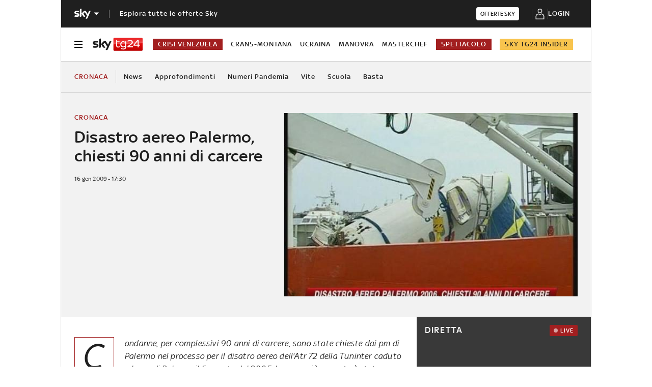

--- FILE ---
content_type: application/x-javascript;charset=utf-8
request_url: https://smetrics.sky.it/id?d_visid_ver=5.5.0&d_fieldgroup=A&mcorgid=1A124673527853290A490D45%40AdobeOrg&mid=06998568228548552038053139310036686908&ts=1768974589978
body_size: -37
content:
{"mid":"06998568228548552038053139310036686908"}